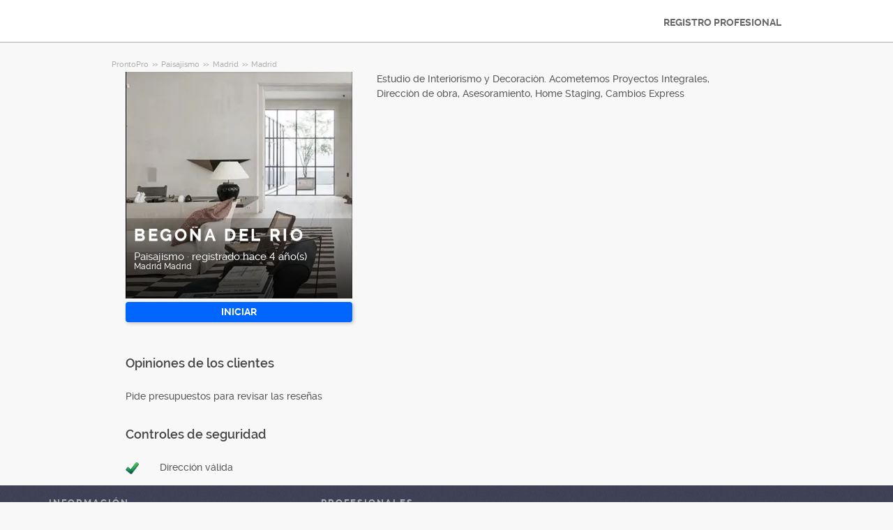

--- FILE ---
content_type: text/html; charset=utf-8
request_url: https://prontopro.es/pro/begoa-del-rio-madrid-madrid-paisajismo_19325530
body_size: 8930
content:



<!DOCTYPE html>
<!--

*** Join the services revolution! ***
    
Check out our job openings: https://info.armut.com/kariyer
​
-->
<!--[if IE 7 ]><html lang="es" class="ie7"><![endif]-->
<!--[if IE 8 ]><html lang="es" class="ie8"><![endif]-->
<!--[if IE 9 ]><html lang="es" class="ie9"><![endif]-->
<!--[if (gt IE 9)|!(IE)]><!-->
<html lang="es"  dir="">
<!--<![endif]-->
<head>
    <!-- meta -->
    <meta charset="utf-8" /><meta http-equiv="X-UA-Compatible" content="IE=edge" /><meta http-equiv="X-UA-Compatible" content="chrome=1" /><meta http-equiv="Content-type" content="text/html; charset=UTF-8" /><meta http-equiv="Content-Style-Type" content="text/css" /><meta http-equiv="Content-Script-Type" content="text/javascript" /><meta name="viewport" content="width=device-width, initial-scale=1.0, maximum-scale=1.0, user-scalable=0" /><meta name="author" content="Armut" /><meta name="robots" content="noodp" /><meta property="og:type" content="website" /><meta name="theme-color" content="#ffffff" /><meta name='copyright' content='© 2026 Armut and Armut Teknoloji' />


    <!-- style -->
    <link rel="stylesheet" type="text/css" media="all" href="https://cdn.armut.com/css/bootstrap-3.3.7.min.css" />

    
            <link rel="stylesheet" type="text/css" href="https://cdn.armut.com/css/prontopro.css?version=1.4.0.667-Live" />
        
        <link rel="stylesheet" type="text/css" media="all" href="https://cdn.armut.com/css/mobil.min.css?version=1.4.0.667-Live" />
        <!-- arabic style -->
        
        <link rel="stylesheet" type="text/css" media="all" href="https://cdn.armut.com/css/fonts.css" />
        



    <!-- brand -->
    <link rel="apple-touch-icon" sizes="57x57" href="https://cdn.armut.com/images/themes/prontopro/favicon-57x57.png">     <link rel="apple-touch-icon" sizes="60x60" href="https://cdn.armut.com/images/themes/prontopro/favicon-60x60.png">    <link rel="apple-touch-icon" sizes="72x72" href="https://cdn.armut.com/images/themes/prontopro/favicon-72x72.png">     <link rel="apple-touch-icon" sizes="76x76" href="https://cdn.armut.com/images/themes/prontopro/favicon-76x76.png">     <link rel="apple-touch-icon" sizes="114x114" href="https://cdn.armut.com/images/themes/prontopro/favicon-114x114.png">      <link rel="apple-touch-icon" sizes="120x120" href="https://cdn.armut.com/images/themes/pronto-pro/favicon-120x120.png">  <link rel="apple-touch-icon" sizes="144x144" href="https://cdn.armut.com/images/themes/prontopro/favicon-144x144.png"> <link rel="icon" type="image/png" href="https://cdn.armut.com/images/themes/prontopro/favicon-96x96.png" sizes="96x96">  <meta name="msapplication-TileColor" content="#00a300">   <meta name="msapplication-TileImage" content="https://cdn.armut.com/images/themes/prontopro/favicon-144x144.png"><style>
            body #iubenda-cs-banner .iubenda-cs-content{border-top:1px solid #585965!important}@media (min-width: 992px){body #iubenda-cs-banner.iubenda-cs-default .iubenda-cs-rationale{margin:0 auto!important}}body #iubenda-cs-banner .iubenda-banner-content{padding:4px 16px!important}@media (min-width: 640px){body #iubenda-cs-banner .iubenda-banner-content div:nth-child(1){margin-top:4px!important}}body #iubenda-cs-banner .iubenda-cs-opt-group{margin:4px 8px!important}body #iubenda-cs-banner .iubenda-cs-opt-group button{padding:4px 16px!important}@media (max-width: 639px){body #iubenda-cs-banner .iubenda-cs-opt-group button{margin:2px 3px!important;padding:2px 20px!important}}
                </style>
            <script type="text/javascript">
            var _iub = _iub || [];
            _iub.csConfiguration = {"askConsentAtCookiePolicyUpdate":true,"cookiePolicyInOtherWindow":true,"lang":"es","perPurposeConsent":true,"siteId":3547128,"whitelabel":false,"cookiePolicyId":46512748,"cookiePolicyUrl":"https://prontopro.es/privacy", "banner":{ "acceptButtonColor":"#06f","acceptButtonDisplay":true,"backgroundColor":"#FFFFFF","closeButtonDisplay":false,"customizeButtonColor":"#06f","customizeButtonDisplay":true,"fontSizeBody":"10px","listPurposes":true,"linksColor":"#000000","position":"bottom","rejectButtonColor":"#06f","rejectButtonDisplay":true,"showTitle":false,"textColor":"#000000" }};
            </script>
            <script type="text/javascript" src="https://cs.iubenda.com/autoblocking/3547128.js"></script>
            <script type="text/javascript" src="//cdn.iubenda.com/cs/iubenda_cs.js" charset="UTF-8" async></script><!-- Data Layer Setup for GTM-->
<script>
  window.dataLayer = window.dataLayer || [];
</script>
<!-- End Data Layer Setup for GTM-->

<!-- Google Tag Manager -->
<script>
  (function(w, d, s, l, i) {
    w[l] = w[l] || [];
    w[l].push({
      'gtm.start': new Date().getTime(),
      event: 'gtm.js'
    });
    var f = d.getElementsByTagName(s)[0],
      j = d.createElement(s),
      dl = l != 'dataLayer' ? '&l=' + l : '';
    j.async = true;
    j.src = 'https://www.googletagmanager.com/gtm.js?id=' + i + dl;
    f.parentNode.insertBefore(j, f);
  })(window, document, 'script', 'dataLayer', 'GTM-MGK6SF77');
</script>
<!-- End Google Tag Manager -->

<!-- Start VWO Async SmartCode -->
<link rel="preconnect" href="https://dev.visualwebsiteoptimizer.com" />
<script type='text/javascript' id='vwoCode'>
window._vwo_code || (function() {
var account_id=747326,
version=2.1,
settings_tolerance=2000,
hide_element='body',
hide_element_style = 'opacity:0 !important;filter:alpha(opacity=0) !important;background:none !important;transition:none !important;',
/* DO NOT EDIT BELOW THIS LINE */
f=false,w=window,d=document,v=d.querySelector('#vwoCode'),cK='_vwo_'+account_id+'_settings',cc={};try{var c=JSON.parse(localStorage.getItem('_vwo_'+account_id+'_config'));cc=c&&typeof c==='object'?c:{}}catch(e){}var stT=cc.stT==='session'?w.sessionStorage:w.localStorage;code={nonce:v&&v.nonce,use_existing_jquery:function(){return typeof use_existing_jquery!=='undefined'?use_existing_jquery:undefined},library_tolerance:function(){return typeof library_tolerance!=='undefined'?library_tolerance:undefined},settings_tolerance:function(){return cc.sT||settings_tolerance},hide_element_style:function(){return'{'+(cc.hES||hide_element_style)+'}'},hide_element:function(){if(performance.getEntriesByName('first-contentful-paint')[0]){return''}return typeof cc.hE==='string'?cc.hE:hide_element},getVersion:function(){return version},finish:function(e){if(!f){f=true;var t=d.getElementById('_vis_opt_path_hides');if(t)t.parentNode.removeChild(t);if(e)(new Image).src='https://dev.visualwebsiteoptimizer.com/ee.gif?a='+account_id+e}},finished:function(){return f},addScript:function(e){var t=d.createElement('script');t.type='text/javascript';if(e.src){t.src=e.src}else{t.text=e.text}v&&t.setAttribute('nonce',v.nonce);d.getElementsByTagName('head')[0].appendChild(t)},load:function(e,t){var n=this.getSettings(),i=d.createElement('script'),r=this;t=t||{};if(n){i.textContent=n;d.getElementsByTagName('head')[0].appendChild(i);if(!w.VWO||VWO.caE){stT.removeItem(cK);r.load(e)}}else{var o=new XMLHttpRequest;o.open('GET',e,true);o.withCredentials=!t.dSC;o.responseType=t.responseType||'text';o.onload=function(){if(t.onloadCb){return t.onloadCb(o,e)}if(o.status===200||o.status===304){_vwo_code.addScript({text:o.responseText})}else{_vwo_code.finish('&e=loading_failure:'+e)}};o.onerror=function(){if(t.onerrorCb){return t.onerrorCb(e)}_vwo_code.finish('&e=loading_failure:'+e)};o.send()}},getSettings:function(){try{var e=stT.getItem(cK);if(!e){return}e=JSON.parse(e);if(Date.now()>e.e){stT.removeItem(cK);return}return e.s}catch(e){return}},init:function(){if(d.URL.indexOf('__vwo_disable__')>-1)return;var e=this.settings_tolerance();w._vwo_settings_timer=setTimeout(function(){_vwo_code.finish();stT.removeItem(cK)},e);var t;if(this.hide_element()!=='body'){t=d.createElement('style');var n=this.hide_element(),i=n?n+this.hide_element_style():'',r=d.getElementsByTagName('head')[0];t.setAttribute('id','_vis_opt_path_hides');v&&t.setAttribute('nonce',v.nonce);t.setAttribute('type','text/css');if(t.styleSheet)t.styleSheet.cssText=i;else t.appendChild(d.createTextNode(i));r.appendChild(t)}else{t=d.getElementsByTagName('head')[0];var i=d.createElement('div');i.style.cssText='z-index: 2147483647 !important;position: fixed !important;left: 0 !important;top: 0 !important;width: 100% !important;height: 100% !important;background: white !important;display: block !important;';i.setAttribute('id','_vis_opt_path_hides');i.classList.add('_vis_hide_layer');t.parentNode.insertBefore(i,t.nextSibling)}var o=window._vis_opt_url||d.URL,s='https://dev.visualwebsiteoptimizer.com/j.php?a='+account_id+'&u='+encodeURIComponent(o)+'&vn='+version;if(w.location.search.indexOf('_vwo_xhr')!==-1){this.addScript({src:s})}else{this.load(s+'&x=true')}}};w._vwo_code=code;code.init();})();
</script>
<!-- End VWO Async SmartCode -->

    <!-- master specific -->



    <title>
	Begoña Del Rio Paisajismo Madrid En ProntoPro #19325530
</title>
    <meta name="robots" content="noindex,follow" />
    <link rel='canonical' href='https://prontopro.es/pro/begona-del-rio-madrid-madrid-paisajismo_19325530' />


    <script>document.addEventListener('touchstart', function () { }, true)</script>
<meta name="description" content="Estudio de Interiorismo y Decoraciòn.
Acometemos Proyectos Integrales, Direcciòn de obra, Asesoramiento, Home Staging, Cambios Express" /></head>
<body class="armut armut-responsive homepage homepage_overview box-shadow multiple-backgrounds homepage-overview" itemtype="http://schema.org/WebPage">
    <!-- Google Tag Manager (noscript) -->
<noscript>
  <iframe src="https://www.googletagmanager.com/ns.html?id=GTM-MGK6SF77" height="0" width="0" style="display:none;visibility:hidden"></iframe>
</noscript>
<!-- End Google Tag Manager (noscript) -->
    <form method="post" action="/pro/begoa-del-rio-madrid-madrid-paisajismo_19325530" id="form1" role="form">
<div class="aspNetHidden">
<input type="hidden" name="__EVENTTARGET" id="__EVENTTARGET" value="" />
<input type="hidden" name="__EVENTARGUMENT" id="__EVENTARGUMENT" value="" />
<input type="hidden" name="__VIEWSTATE" id="__VIEWSTATE" value="wJJ8SkNpRDKVYCuh3Fep3cBf4Pbygm2vqsEIkIp/8vjLR5LrEZEeg3YR/JW4ys14ov1ARXGQiePOtQXwCWeHkDzCQPg=" />
</div>

<script type="text/javascript">
//<![CDATA[
var theForm = document.forms['form1'];
if (!theForm) {
    theForm = document.form1;
}
function __doPostBack(eventTarget, eventArgument) {
    if (!theForm.onsubmit || (theForm.onsubmit() != false)) {
        theForm.__EVENTTARGET.value = eventTarget;
        theForm.__EVENTARGUMENT.value = eventArgument;
        theForm.submit();
    }
}
//]]>
</script>


<div class="aspNetHidden">

	<input type="hidden" name="__VIEWSTATEGENERATOR" id="__VIEWSTATEGENERATOR" value="62F155D1" />
</div>
        <div class="glorious-header" style="border-bottom: 1px solid #aeaeae;">
            <div class="wrapper">
                <div class="row header-row">
                    <div class="header-logo column-6 arabic-right">
                        <a href="https://prontopro.es" style="background-image: url('https://cdn.armut.com/images/themes/prontopro/logo.png') !important" class="logo" id="logo"></a>
                    </div>
                    <div class="column-18 header-navigation-permanent">
                        <a id="hplProSignup" class="bttn gray-link" href="https://prontopro.es/prosignup">REGISTRO PROFESIONAL</a>
                    </div>
                </div>
            </div>
        </div>
        <div id="content-body">
            
    <div id="content-body">
        <div class="wrapper content">
           
<style type="text/css">
    .new-breadcrumb li {
        display: inline-block
    }

        .new-breadcrumb li a {
            color: #aeaeae;
            font-size: 11px;
        }

        .new-breadcrumb li:after {
            content: ">>";
            letter-spacing: -1.3px;
            color: #aeaeae;
            font-size: 9px;
            margin: 0 2px;
            vertical-align: 1px;
        }

        .new-breadcrumb li:last-child:after {
            display: none
        }
</style>

<ul class="new-breadcrumb" itemscope itemtype="http://schema.org/BreadcrumbList">
    <li itemprop="itemListElement" itemscope
        itemtype="http://schema.org/ListItem">
        <a itemprop="item" href="https://prontopro.es">
            <span itemprop="name">ProntoPro</span>
        </a>
        <meta itemprop="position" content="1"/>
    </li>
    
        <li itemprop="itemListElement" itemscope itemtype="http://schema.org/ListItem">
            <a itemprop="item" 
                                    href="https://prontopro.es/paisajismo"
                               >
                <span itemprop="name">Paisajismo</span>
            </a>
            <meta itemprop="position" content="2"/>
        </li>
    
        <li itemprop="itemListElement" itemscope itemtype="http://schema.org/ListItem">
            <a itemprop="item" 
                                    href="https://prontopro.es/madrid-paisajismo"
                               >
                <span itemprop="name">Madrid</span>
            </a>
            <meta itemprop="position" content="3"/>
        </li>
    
        <li itemprop="itemListElement" itemscope itemtype="http://schema.org/ListItem">
            <a itemprop="item" 
                                    href="https://prontopro.es/madrid-paisajismo"
                               >
                <span itemprop="name">Madrid</span>
            </a>
            <meta itemprop="position" content="4"/>
        </li>
    
</ul>
            <input type="hidden" name="ctl00$PageBody$hdnServiceName" id="PageBody_hdnServiceName" value="Paisajismo" />
            <input type="hidden" name="ctl00$PageBody$hdnServiceId" id="PageBody_hdnServiceId" value="109062" />
            <input type="hidden" name="ctl00$PageBody$hdnStateId" id="PageBody_hdnStateId" value="34795" />
            <input type="hidden" name="ctl00$PageBody$hdnCityId" id="PageBody_hdnCityId" value="1003811" />
            <input type="hidden" name="ctl00$PageBody$hdnCityName" id="PageBody_hdnCityName" value="Madrid" />
            <input type="hidden" name="ctl00$PageBody$hdnStateName" id="PageBody_hdnStateName" value="Madrid" />            
            <div class="col-xs-12">
                <input type="hidden" name="ctl00$PageBody$ucProviderView1$hfServiceId" id="PageBody_ucProviderView1_hfServiceId" value="109062" />
<input type="hidden" name="ctl00$PageBody$ucProviderView1$hfProfileId" id="PageBody_ucProviderView1_hfProfileId" value="19325530" />
<input type="hidden" name="ctl00$PageBody$ucProviderView1$hfProfilKontrolTarihi" id="PageBody_ucProviderView1_hfProfilKontrolTarihi" />
<input type="hidden" name="ctl00$PageBody$ucProviderView1$hfBilgileriKitlendi" id="PageBody_ucProviderView1_hfBilgileriKitlendi" />
<script src="//code.jquery.com/jquery-1.11.0.min.js"></script>
<script src="https://cdn.armut.com/javascript/bootstrap-3.3.5.min.js" type="text/javascript"></script>
<script src="https://cdn.armut.com/javascript/jquery.rateit.min.js"></script>
<link href="https://cdn.armut.com/css/rateit.min.css" rel="stylesheet" type="text/css">
<style>
.modal-backdrop {
    z-index:1037;
}
.modal {
 z-index:1038;
}</style>
<base href="/" />
<div class="column-9 arabic-right">
    <table class="arabic-text-right" id="tblProviderInfo" style="text-align: left;">
        <tr>
            <td colspan="2">
                <div class="profile-logo-container">
                    <div class="user-image-container xxxlarge">
                        <img id="PageBody_ucProviderView1_LogoImage" src="https://cdn.armut.com/UserPics/tr:w-325,h-325/a5b015f2-1a73-4208-8f07-7bc237ea1c51.jpeg" />
                        <div class="details">
                            <div class="inside">
                                <div class="title">
                                    <h1>
                                        <span id="PageBody_ucProviderView1_txtAd">Begoña Del Rio</span></h1>
                                </div>
                                <div class="rating-box">
                                    
                                </div>
                                <div class="profession">
                                    <span id="PageBody_ucProviderView1_txtServiceId">Paisajismo</span>
                                    ·
                                    <span id="PageBody_ucProviderView1_lblUserDuration">registrado hace 4 año(s)</span>

                                </div>
                                <div class="location">
                                    <span id="PageBody_ucProviderView1_txtState">Madrid</span>
                                    <span id="PageBody_ucProviderView1_txtCity">Madrid</span>
                                </div>
                            </div>
                        </div>
                    </div>
                </div>
            </td>
        </tr>
        <tr>
            <td style="margin-bottom: 15px; padding-bottom: 15px;">
                <strong>
                    
                    <b>
                        
                    </b>
                </strong>
                <a id="PageBody_ucProviderView1_lnkFiyatTeklifAl" class="system-bttn" data-toggle="modal" data-target="#divFiyatTeklifiAl" href="javascript:__doPostBack(&#39;ctl00$PageBody$ucProviderView1$lnkFiyatTeklifAl&#39;,&#39;&#39;)" style="width: 325px; margin-top: 5px;">INICIAR</a>
            </td>
        </tr>
        <tr>
            <td colspan="2">
                <table>
                    <tr id="PageBody_ucProviderView1_trRozetler" style="display:none;">
	<td style="vertical-align: top; width: 325px;" colspan="2">
                            
                        </td>
</tr>

                </table>
            </td>
        </tr>
        <div id="PageBody_ucProviderView1_pnlReview">
	
            <tr>
                <th colspan="2" class="arabic-text-right">
                    <h3>Opiniones de los clientes</h3>
                </th>
            </tr>
            <tr>
                <td colspan="2" style="width: 100%;">
                    <div style="width: 325px;">
                        <span id="PageBody_ucProviderView1_lblRev">Pide presupuestos para revisar las reseñas</span>
                        
                        
                    </div>
                </td>
            </tr>
        
</div>
        <tr>
            <th colspan="2" class="arabic-text-right">
                <h3>Controles de seguridad</h3>
            </th>
        </tr>
        <tr>
            <td colspan="2" style="margin-top: 15px; margin-bottom: 15px; padding-bottom: 15px; width: 100%;">
                <table id="PageBody_ucProviderView1_ucGuvenlikKontrolleri_tblguvenlik" style="width:100%;">
	<tr id="PageBody_ucProviderView1_ucGuvenlikKontrolleri_trAddressValid">
		<td>
            <img id="PageBody_ucProviderView1_ucGuvenlikKontrolleri_imgAddressValid" src="https://cdn.armut.com/images/checkmark.png" />
        </td>
		<td>
            <span id="PageBody_ucProviderView1_ucGuvenlikKontrolleri_lblAddressValid">Dirección válida</span>
        </td>
	</tr>
</table>


            </td>
        </tr>
        
        
    </table>
</div>
<div class="column-13">
    <div> <span style="font-size: 14px;">
                    <span id="PageBody_ucProviderView1_tbxDesc">Estudio de Interiorismo y Decoraciòn.
Acometemos Proyectos Integrales, Direcciòn de obra, Asesoramiento, Home Staging, Cambios Express</span>
                </span></div>
    
    
    
    <table class="full-width">
        
    </table>
</div>
<div id="divFiyatTeklifiAl" class="modal fade" tabindex="-1" role="dialog" aria-hidden="true">
    <div class="modal-dialog" style="min-width:470px">
        <div class="modal-content">
            <div class="modal-header">
                <a class="close" data-dismiss="modal">X</a>
                <h3 style="font-size: 22px;">
                    <span id="PageBody_ucProviderView1_lblQuoteCount2Text">Obtén 4 Presupuestos para Paisajismo de Proveedores de Servicios Disponibles, Compara.</span>
                </h3>
            </div>
            <div class="modal-body">
                <table>
                    <tr>
                        <td>
                            <span id="PageBody_ucProviderView1_lblTeklifsayAl">263 Paisajistas están listos para prestar servicio.</span>
                        </td>
                    </tr>
                    <tr>
                        <td style="padding-top: 15px;" >
                            <a id="PageBody_ucProviderView1_hplRequestJob" class="callAngularApps bttn orange" data-url="/quote/paisajismo/109062/1" style="min-width: 130px; width: 100%; padding: 12px; margin: 0;">INICIAR</a>
                        </td>
                    </tr>
                </table>
            </div>
        </div>
    </div>
    <input type="hidden" value="https://cdn.armut.com/" id="webrootCdnForCssAndJs" />
    <input type="hidden" value="LIVE" id="armutStatus" />

    <input type="hidden" value="https://cdn.armut.com/javascript/angular/CustomerOnboarding/latest/es-ES" id="angularComponentUrl" />
    <app-root-wizard businessmodel="1"  jobsource="hizmetveren" placeholder="&#191;Qu&#233; necesitas?" buttontext="Buscar" wizardtype="noSearch" serviceid="109062" root="pro/begoa-del-rio-madrid-madrid-paisajismo_19325530" servicename="paisajismo"></app-root-wizard>
        

 <script src="https://cdn.armut.com/javascript/angular/CustomerOnboarding/latest/es-ES/runtime.js?version=1.4.0.667-Live" defer></script>
<script src="https://cdn.armut.com/javascript/angular/CustomerOnboarding/latest/es-ES/polyfills-es5.js?version=1.4.0.667-Live" nomodule defer>
</script><script src="https://cdn.armut.com/javascript/angular/CustomerOnboarding/latest/es-ES/polyfills.js?version=1.4.0.667-Live" defer></script>
<script src="https://cdn.armut.com/javascript/angular/CustomerOnboarding/latest/es-ES/main.js?version=1.4.0.667-Live" defer></script>

    <script type="text/javascript" src="https://cdn.armut.com/assets/dist/scripts/dynamic.min.js?version=1.4.0.667-Live"></script>
</div>

            </div>            
        </div>
        <div class="sticky-cta" data-sticky-cta="">
            <div class="wrapper">
                <div class="logo arabic-right" style="background-image: url('https://cdn.armut.com/images/themes/prontopro/logo.png') !important"></div>
                <a id="PageBody_hplGetQuotes" role="button" class="bttn orange arabic-left callAngularApps" data-url="/quote/paisajismo/109062/1">Obtener presupuesto ></a>
                
                <div class="tagline text-center">
                    <span id="PageBody_lblStickyHeaderTitle">Paisajismo Comparar presupuestos</span>
                </div>
            </div>
        </div>
    </div>
    <script>
        var nav = $('.sticky-cta');
        var scrolled = false;
        $(window).scroll(function () {
            if (150 < $(window).scrollTop() && !scrolled) {
                nav.addClass('visible').animate({ top: '0px' });
                scrolled = true;
            }
            if (150 > $(window).scrollTop() && scrolled) {
                nav.removeClass('visible').css('top', '-100px');
                scrolled = false;
            }
        });
    </script>

        </div>
        
<footer>
    <div class="footer container footer-container">
        <div class="row">
            <div class="col-xs-6 col-sm-4">
    <h5 class="footer-title">INFORMACIÓN</h5>
    <ul>
        <li><a title='ProntoPro ES Blog' href='https://blog.prontopro.es/?utm_source=footer&utm_medium=organic'>Blog</a></li>
    </ul>
</div>
            <div class="col-xs-6 col-sm-3">                             <h5 class="footer-title">PROFESIONALES</h5>                             <ul> <li><a href='/cerca-de-mi'>Cerca de mí</a></li>                             </ul>                         </div>
            <div class="col-xs-6 col-sm-3 hidden-xs">     <h5 class="footer-title"> </h5>     <ul>         <li> </li>         <li> </li>         <li> </li>         <li> </li>         <li> </li>     </ul> </div>
            <div class="col-xs-6 col-sm-3">
                <h5 class="footer-title">Contacta con nosotros</h5>
                <ul>
                    <li><a href="mailto:support@prontopro.es">support@prontopro.es</a></li>
                    
                </ul>
                <a href="https://prontopro.es/prosignup" class="hizmet-ver hidden-xs">REGISTRO PROFESIONAL</a>
            </div>
            <div class="col-xs-6 visible-xs " id="footer-col-5">
                <h5 class="footer-title">REGISTRO PROFESIONAL</h5>
                <a href="https://prontopro.es/prosignup" class="hizmet-ver">REGISTRO PROFESIONAL</a>
            </div>
        </div>
        <div class="row">
            <div class="col-sm-12 copyright">
                <p>
                    <a href="https://prontopro.es" style="background-image: url('https://cdn.armut.com/images/themes/prontopro/logo-footer.png') !important" class="logo"></a>
                </p>
            </div>
            <div class="col-xs-12 col-sm-6">
                <p class="footer-info">
                    © 2011 -
                    <span id="UCFooter_lblYil">2026</span>
                    ProntoPro, All Rights Reserved
                </p>
            </div>
        </div>
    </div>
</footer>
    </form>
    
    


    

<input type="hidden" id="sentinelSessionId" value='o4otj3hceetuwcjyfiwwg4bk' />
<input type="hidden" id="sentinelScreenName" value='HizmetVerenProfilleri' />
<input type="hidden" id="sentinelApiUrl" value='https://sentinelapi.armut.com/' />
<input type="hidden" id="sentinelPrincipal" value='' />
<script type="text/javascript" src="https://cdn.armut.com/assets/dist/scripts/sentinel.min.js?version=1.4.0.667-Live"></script>

<script>
    
    var ck = document.cookie.split(';')
        .map(function(k) {
            var pair = k.split('=');
            return { key: pair[0].trim(), value: pair.slice(1).join('=').trim() }
        });
    
    ck.filter(function(c){ 
        return c.key.indexOf('_mi-ex_') === 0; 
    })
    .map(function(c){ 
        return c.key;
    })
    .forEach(function(key) {
        document.cookie = key.replace('_mi-ex_','')+'=0;expires='+(new Date(0)).toUTCString();
    });
</script>

</body>
</html>


--- FILE ---
content_type: application/javascript; charset=utf-8
request_url: https://cs.iubenda.com/cookie-solution/confs/js/46512748.js
body_size: -202
content:
_iub.csRC = { consApiKey: '5tUkYYn9rppoETS0885VcYrWpSdhQTUr', publicId: 'f8897fb8-b9e3-4a87-a97b-bbb31ab28aeb', floatingGroup: false };
_iub.csEnabled = true;
_iub.csPurposes = [];
_iub.csFeatures = {"geolocation_setting":true,"cookie_solution_white_labeling":2,"rejection_recovery":true,"full_customization":true,"multiple_languages":true,"mobile_app_integration":true};
_iub.csT = null;
_iub.googleConsentModeV2 = true;


--- FILE ---
content_type: text/javascript; charset=utf-8
request_url: https://cdn.armut.com/javascript/angular/CustomerOnboarding/latest/es-ES/413-8db034b0fe05c664.js
body_size: 3973
content:
"use strict";(self.webpackChunkcustomer_onboarding=self.webpackChunkcustomer_onboarding||[]).push([[413],{4413:(lt,f,r)=>{r.r(f),r.d(f,{OtpModule:()=>et});var d=r(4666),c=r(2508),E=r(5763),C=r(2341),u=r(1670),h=r(8987),O=r(2680);const S=o=>o.phone,y=((0,O.P1)(S,o=>o.phone),(0,O.P1)(S,o=>o.countryCode),(0,O.P1)(S,o=>({phone:o.phone,countryCode:o.countryCode})));var P=r(9151),b=r(3910),M=r(5921),v=r(9095),A=r(2218),R=r(9476),m=r(7870),I=r(6496),x=r(3825),t=r(2560),G=r(8739),L=r(9586),N=r(1807),U=r(1437),D=r(8656),k=r(2493),$=r(6494),F=r(4588),B=r(2086),Z=r(1040);const w=["reactivatePopup"],Y=["input"];function J(o,a){if(1&o){const n=t.EpF();t.TgZ(0,"input",21,22),t.NdJ("keyup",function(i){const l=t.CHM(n).index,p=t.oxw(2);return t.KtG(p.onKeyUp(i,l))})("keydown",function(i){t.CHM(n);const s=t.oxw(2);return t.KtG(s.onKeyDown(i))}),t.qZA()}2&o&&t.MGl("formControlName","otp",a.index,"")}function X(o,a){1&o&&(t.TgZ(0,"p",23),t.SDv(1,24),t.qZA())}function K(o,a){1&o&&(t.TgZ(0,"div",25),t.SDv(1,26),t.qZA())}function z(o,a){if(1&o){const n=t.EpF();t.TgZ(0,"button",27),t.NdJ("click",function(){t.CHM(n);const i=t.oxw(2);return t.KtG(i.back())}),t.SDv(1,28),t.qZA()}}const H=function(o){return{"splitted-buttons":o}};function Q(o,a){if(1&o){const n=t.EpF();t.TgZ(0,"form",5),t.NdJ("ngSubmit",function(i){t.CHM(n);const s=t.oxw();return t.KtG(s.onSubmit(i))}),t.TgZ(1,"div",6)(2,"label"),t.SDv(3,7),t.qZA(),t.TgZ(4,"p"),t.SDv(5,8),t.qZA(),t.TgZ(6,"div",9),t.YNc(7,J,2,1,"input",10),t.qZA(),t.YNc(8,X,2,0,"p",11),t.YNc(9,K,2,0,"div",12),t.TgZ(10,"button",13),t.NdJ("click",function(){t.CHM(n);const i=t.oxw();return t.KtG(i.reSendSMS())}),t.SDv(11,14),t.qZA()(),t.TgZ(12,"a",15),t.NdJ("click",function(i){t.CHM(n);const s=t.oxw();return t.KtG(s.otpRedirect(i))}),t.SDv(13,16),t.qZA(),t.TgZ(14,"div",17),t.YNc(15,z,2,0,"button",18),t.TgZ(16,"button",19),t.SDv(17,20),t.qZA()()()}if(2&o){const n=t.oxw();t.Q6J("formGroup",n.formGroup),t.xp6(5),t.pQV(n.phone.countryCode)(n.phone.phone),t.QtT(5),t.xp6(2),t.Q6J("ngForOf",n.otpFields),t.xp6(1),t.Q6J("ngIf",n.submitted&&n.isFieldRequired()),t.xp6(1),t.Q6J("ngIf",n.formGroup.hasError("isIncorrectLoginInformations")),t.xp6(5),t.Q6J("ngClass",t.VKq(9,H,191===n.queryParams.serviceId)),t.xp6(1),t.Q6J("ngIf",191===n.queryParams.serviceId),t.xp6(1),t.uIk("data-serviceid",n.queryParams.serviceId)}}function j(o,a){1&o&&t._UZ(0,"terms-conditions",29)}function W(o,a){if(1&o){const n=t.EpF();t.TgZ(0,"reactivation-popup",30),t.NdJ("deactivate",function(){t.CHM(n);const i=t.oxw();return t.KtG(i.deactivate())})("closePopUp",function(){t.CHM(n);const i=t.oxw();return t.KtG(i.closeReactivatePopup())}),t.qZA()}}var g=(()=>{return(o=g||(g={})).DEACTIVATED_ACCOUNT_CODE="identity_009",o.UNAUTHORIZED_ACCOUNT_CODE="identity_002",g;var o})();const q=C.Bz.forChild([{path:"",component:(()=>{class o{constructor(n,e,i,s,l,p,T,_,ot,it,rt,st,at){this.alertService=n,this.urlService=e,this.router=i,this.cookieProvider=s,this.document=l,this.authenticationService=p,this.loginService=T,this.formBuilder=_,this.route=ot,this.store=it,this.location=rt,this.termsService=st,this.userLoginService=at,this.ngUnsubscribe=new A.xQ,this.screenName="dd_login_prevention",this.otpFields=Array(6).fill(null),this.submitted=!1}ngOnInit(){var n=this;return(0,u.Z)(function*(){n.formGroup=n.formBuilder.group({}),n.otpFields.forEach((e,i)=>{n.formGroup.addControl(`otp${i}`,new c.NI("",[c.kI.required,c.kI.pattern("\\d")]))}),n.phone=yield n.store.select(y).pipe((0,P.h)(e=>!!e),(0,b.q)(1)).toPromise(),n.loginService.getIsTokenDeactevated().pipe((0,P.h)(e=>!!e),(0,M.R)(n.ngUnsubscribe)).subscribe(()=>{n.deactivate()}),n.queryParams={serviceId:parseInt(n.route.snapshot.params.serviceId,10),serviceUrlName:n.route.snapshot.params.serviceName},n.shouldSign$=n.store.pipe((0,O.Ys)(I.n5),(0,P.h)(e=>!!e),(0,v.w)(()=>n.store.pipe((0,O.Ys)(x.Fy)))),n.termsService.saveJobSubject$.pipe((0,M.R)(n.ngUnsubscribe)).subscribe((0,u.Z)(function*(){yield n.userLoginService.saveJob()})),n.loginService.getIsTokenDeactevated().pipe((0,P.h)(e=>!!e),(0,M.R)(n.ngUnsubscribe)).subscribe(()=>{n.deactivate()})})()}reSendSMS(){const n={mobilePhoneNumber:this.phone.phone,countryCode:this.phone.countryCode};this.userLoginService.sendLoginOTP(n).subscribe(e=>{if(e.hasFullData){this.store.dispatch((0,R.s)({phone:n.mobilePhoneNumber,countryCode:n.countryCode}));const i={message:"El SMS se ha reenviado con \xE9xito",type:m.NK.SUCCESS,hasCloseButton:!0};this.alertService.message.next(i)}})}isFieldRequired(){return this.otpFields.some((n,e)=>{const i=this.formGroup.get(`otp${e}`);return i&&i.hasError("required")})}onKeyUp(n,e){const i=n.target;i.value&&e<this.otpFields.length-1?this.inputs.toArray()[e+1].nativeElement.focus():!i.value&&"Backspace"===n.key&&e>0&&this.inputs.toArray()[e-1].nativeElement.focus()}onKeyDown(n){"Backspace"!==n.key&&"Tab"!==n.key&&!n.key.match(/^[0-9]$/)&&n.preventDefault()}onSubmit(n){var e=this;return(0,u.Z)(function*(){if(n.preventDefault(),e.submitted=!0,e.formGroup.valid){const i=e.otpFields.map((s,l)=>e.formGroup.get(`otp${l}`).value).join("");try{const s=yield e.authenticationService.getAuthorizeUserTokenWithOTP(e.phone.countryCode,e.phone.phone,i).toPromise();if(s.userApiToken=`${s.tokenType} ${s.accessToken}`,e.authenticationService.setTokens(s),e.authenticationService.isTokenDeactivated(s.userApiToken))return void e.loginService.isTokenDeactevated.next(!0);e.userLoginService.login()}catch(s){if(401===s?.status){s?.error&&s.error?.code===g.DEACTIVATED_ACCOUNT_CODE&&e.deactivate();const l={message:"C\xF3digo incorrecto, int\xE9ntelo de nuevo",type:m.NK.ERROR,hasCloseButton:!0};return void e.alertService.message.next(l)}}}})()}otpRedirect(n){n.preventDefault(),this.router.navigate([this.urlService.urlMaker("MEMBER_PAGE_EMAIL_PATH",this.queryParams.serviceUrlName,this.queryParams.serviceId)])}closeReactivatePopup(){this.reactivatePopup.close(),this.authenticationService.clearAllTokens(),this.document.location="/"}deactivate(){var n=this;this.authenticationService.reactivateUser().subscribe(function(){var e=(0,u.Z)(function*(i){if(i.result[0].message.trim())n.authenticationService.clearAllTokens();else{const s={headers:(new h.WM).set("refresh_token",n.cookieProvider.getRefreshToken())},l=yield n.authenticationService.exchangeDeactivatedToken(s).toPromise();n.reactivatePopup.close(),n.userLoginService.setTokens({userApiToken:l.accessToken,refreshToken:l.refreshToken}),n.userLoginService.login()}});return function(i){return e.apply(this,arguments)}}())}back(){this.location.back()}ngOnDestroy(){this.ngUnsubscribe.next(),this.ngUnsubscribe.complete()}}return o.\u0275fac=function(n){return new(n||o)(t.Y36(m.c9),t.Y36(G.i),t.Y36(C.F0),t.Y36(L.V5),t.Y36(d.K0),t.Y36(N.$h),t.Y36(U.r),t.Y36(c.qu),t.Y36(C.gz),t.Y36(O.yh),t.Y36(d.Ye),t.Y36(D.A),t.Y36(k.X))},o.\u0275cmp=t.Xpm({type:o,selectors:[["cusapp-otp"]],viewQuery:function(n,e){if(1&n&&(t.Gf(w,5),t.Gf(Y,5)),2&n){let i;t.iGM(i=t.CRH())&&(e.reactivatePopup=i.first),t.iGM(i=t.CRH())&&(e.inputs=i)}},decls:7,vars:7,consts:function(){let a,n,e,i,s,l,p,T;return a="Introduzca su c\xF3digo de confirmaci\xF3n",n="Abre el SMS que te enviamos a " + "\ufffd0\ufffd" + "" + "\ufffd1\ufffd" + " para iniciar sesi\xF3n en tu cuenta",e="ENVIAR DE NUEVO",i="INICIAR SESI\xD3N CON CORREO ELECTR\xD3NICO",s="SIGUIENTE",l="Campo obligatorio",p="C\xF3digo incorrecto, int\xE9ntelo de nuevo",T="Volver",[[3,"formGroup","ngSubmit",4,"ngIf"],["closePopup","true",4,"ngIf"],[3,"fullContent","windowClass","backdropClass"],["reactivatePopup",""],["reactivatePopupContent",""],[3,"formGroup","ngSubmit"],["heightFitter","",1,"user-form","armut-modal__content"],a,n,[1,"otp-inputs"],["pattern","[0-9]*","inputmode","numeric","class","otp-input","type","text","maxLength","1",3,"formControlName","keyup","keydown",4,"ngFor","ngForOf"],["class","message message--error",4,"ngIf"],["class","message message--error password-container__message-error",4,"ngIf"],["type","button",1,"send-sms-again",3,"click"],e,["data-button-name","login-with-email-number","data-screen-name","login",1,"button","button__secondary","login-with-phone-button","button--big","button--padding-big","js-sentinel-button",3,"click"],i,[1,"armut-modal__footer",3,"ngClass"],["type","button","class","button button__tertiary button--big footer__button--back js-sentinel-button",3,"click",4,"ngIf"],["type","submit","id","otp-phone-cta-button",1,"button","button__primary","button--big","footer__button--next","js-sentinel-button"],s,["pattern","[0-9]*","inputmode","numeric","type","text","maxLength","1",1,"otp-input",3,"formControlName","keyup","keydown"],["input",""],[1,"message","message--error"],l,[1,"message","message--error","password-container__message-error"],p,["type","button",1,"button","button__tertiary","button--big","footer__button--back","js-sentinel-button",3,"click"],T,["closePopup","true"],[3,"deactivate","closePopUp"]]},template:function(n,e){if(1&n&&(t.YNc(0,Q,18,11,"form",0),t.YNc(1,j,1,0,"terms-conditions",1),t.ALo(2,"async"),t._UZ(3,"confirm-dialog-box",2,3),t.YNc(5,W,1,0,"ng-template",null,4,t.W1O)),2&n){const i=t.MAs(6);t.Q6J("ngIf",e.formGroup&&e.phone),t.xp6(1),t.Q6J("ngIf",t.lcZ(2,5,e.shouldSign$)),t.xp6(2),t.Q6J("fullContent",i)("windowClass","confirm-modal")("backdropClass","confirm-inside-modal__backdrop")}},dependencies:[$.T,c._Y,c.Fj,c.JJ,c.JL,c.c5,c.sg,c.u,d.mk,d.sg,d.O5,F.F,B.M,Z.u,d.Ov],styles:[".d-none[_ngcontent-%COMP%]{display:none!important}.d-inline[_ngcontent-%COMP%]{display:inline!important}.d-inline-block[_ngcontent-%COMP%]{display:inline-block!important}.d-block[_ngcontent-%COMP%]{display:block!important}.d-table[_ngcontent-%COMP%]{display:table!important}.d-table-row[_ngcontent-%COMP%]{display:table-row!important}.d-table-cell[_ngcontent-%COMP%]{display:table-cell!important}.d-flex[_ngcontent-%COMP%]{display:flex!important}.d-inline-flex[_ngcontent-%COMP%]{display:inline-flex!important}@media (min-width: 576px){.d-sm-none[_ngcontent-%COMP%]{display:none!important}.d-sm-inline[_ngcontent-%COMP%]{display:inline!important}.d-sm-inline-block[_ngcontent-%COMP%]{display:inline-block!important}.d-sm-block[_ngcontent-%COMP%]{display:block!important}.d-sm-table[_ngcontent-%COMP%]{display:table!important}.d-sm-table-row[_ngcontent-%COMP%]{display:table-row!important}.d-sm-table-cell[_ngcontent-%COMP%]{display:table-cell!important}.d-sm-flex[_ngcontent-%COMP%]{display:flex!important}.d-sm-inline-flex[_ngcontent-%COMP%]{display:inline-flex!important}}@media (min-width: 768px){.d-md-none[_ngcontent-%COMP%]{display:none!important}.d-md-inline[_ngcontent-%COMP%]{display:inline!important}.d-md-inline-block[_ngcontent-%COMP%]{display:inline-block!important}.d-md-block[_ngcontent-%COMP%]{display:block!important}.d-md-table[_ngcontent-%COMP%]{display:table!important}.d-md-table-row[_ngcontent-%COMP%]{display:table-row!important}.d-md-table-cell[_ngcontent-%COMP%]{display:table-cell!important}.d-md-flex[_ngcontent-%COMP%]{display:flex!important}.d-md-inline-flex[_ngcontent-%COMP%]{display:inline-flex!important}}@media (min-width: 992px){.d-lg-none[_ngcontent-%COMP%]{display:none!important}.d-lg-inline[_ngcontent-%COMP%]{display:inline!important}.d-lg-inline-block[_ngcontent-%COMP%]{display:inline-block!important}.d-lg-block[_ngcontent-%COMP%]{display:block!important}.d-lg-table[_ngcontent-%COMP%]{display:table!important}.d-lg-table-row[_ngcontent-%COMP%]{display:table-row!important}.d-lg-table-cell[_ngcontent-%COMP%]{display:table-cell!important}.d-lg-flex[_ngcontent-%COMP%]{display:flex!important}.d-lg-inline-flex[_ngcontent-%COMP%]{display:inline-flex!important}}@media (min-width: 1200px){.d-xl-none[_ngcontent-%COMP%]{display:none!important}.d-xl-inline[_ngcontent-%COMP%]{display:inline!important}.d-xl-inline-block[_ngcontent-%COMP%]{display:inline-block!important}.d-xl-block[_ngcontent-%COMP%]{display:block!important}.d-xl-table[_ngcontent-%COMP%]{display:table!important}.d-xl-table-row[_ngcontent-%COMP%]{display:table-row!important}.d-xl-table-cell[_ngcontent-%COMP%]{display:table-cell!important}.d-xl-flex[_ngcontent-%COMP%]{display:flex!important}.d-xl-inline-flex[_ngcontent-%COMP%]{display:inline-flex!important}}@media print{.d-print-none[_ngcontent-%COMP%]{display:none!important}.d-print-inline[_ngcontent-%COMP%]{display:inline!important}.d-print-inline-block[_ngcontent-%COMP%]{display:inline-block!important}.d-print-block[_ngcontent-%COMP%]{display:block!important}.d-print-table[_ngcontent-%COMP%]{display:table!important}.d-print-table-row[_ngcontent-%COMP%]{display:table-row!important}.d-print-table-cell[_ngcontent-%COMP%]{display:table-cell!important}.d-print-flex[_ngcontent-%COMP%]{display:flex!important}.d-print-inline-flex[_ngcontent-%COMP%]{display:inline-flex!important}}[_nghost-%COMP%]{height:100%;min-height:100%;display:block}a.login-content__button[_ngcontent-%COMP%]{margin:0}.otp-inputs[_ngcontent-%COMP%]{display:flex;justify-content:space-between}.otp-input[_ngcontent-%COMP%]{width:47px;height:47px;border:1px solid #c5c6cd;border-radius:3px}.button--padding-big.login-with-phone-button[_ngcontent-%COMP%]{padding-left:0;padding-right:0;margin:0 17px;width:calc(100% - 28px);position:absolute;bottom:78px;left:0}.send-sms-again[_ngcontent-%COMP%]{color:#01044d;border:none;background:none}"]}),o})()}]);var tt=r(9691),nt=r(782);let et=(()=>{class o{}return o.\u0275fac=function(n){return new(n||o)},o.\u0275mod=t.oAB({type:o}),o.\u0275inj=t.cJS({imports:[m.X3,E.Gh,c.UX,q,d.ez,nt.U,tt.X,N.nF]}),o})()}}]);